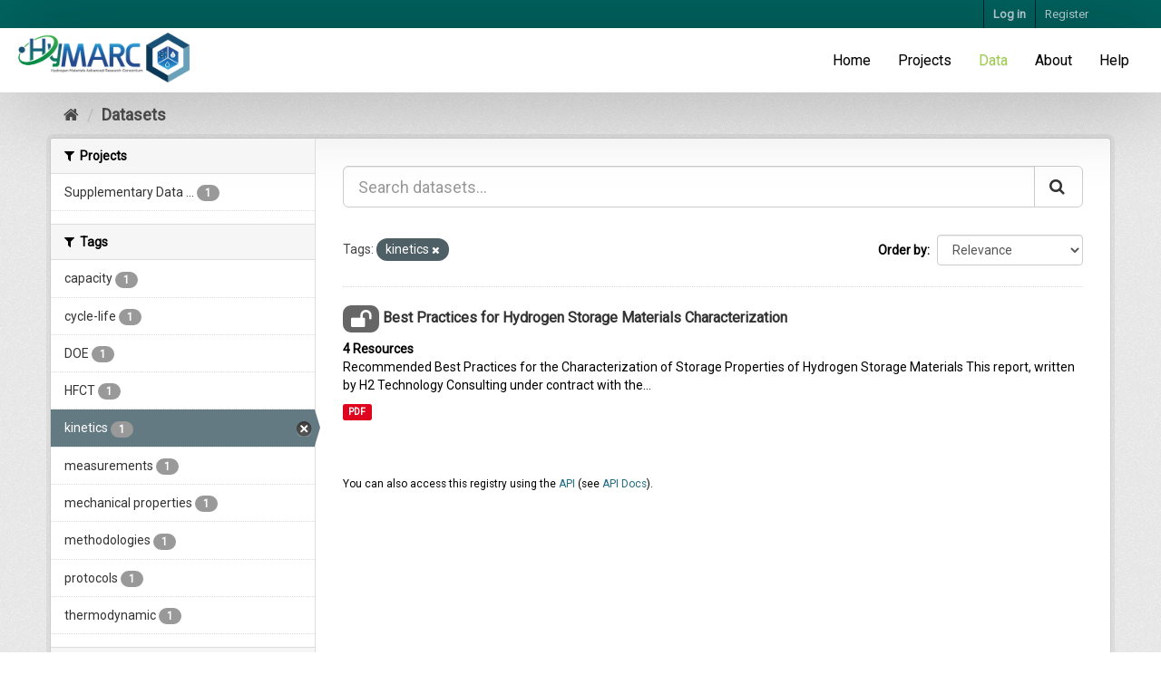

--- FILE ---
content_type: text/html; charset=utf-8
request_url: https://datahub.hymarc.org/dataset/?tags=kinetics
body_size: 6575
content:
<!DOCTYPE html>
<!--[if IE 9]> <html lang="en" class="ie9"> <![endif]-->
<!--[if gt IE 8]><!--> <html lang="en"> <!--<![endif]-->
  <head>
    <meta charset="utf-8" />
      <meta name="generator" content="ckan 2.9.6" />
      <meta name="viewport" content="width=device-width, initial-scale=1.0">
    <title>Dataset - CKAN</title>

    
    
	<!-- Google Tag Manager -->
	<script>(function(w,d,s,l,i){w[l]=w[l]||[];w[l].push({'gtm.start':
	new Date().getTime(),event:'gtm.js'});var f=d.getElementsByTagName(s)[0],
	j=d.createElement(s),dl=l!='dataLayer'?'&l='+l:'';j.async=true;j.src=
	'https://www.googletagmanager.com/gtm.js?id='+i+dl;f.parentNode.insertBefore(j,f);
	})(window,document,'script','dataLayer','GTM-PL5HTNN');</script>
	<!-- End Google Tag Manager -->
	<link href='https://fonts.googleapis.com/css?family=Roboto' rel='stylesheet' type='text/css'>
	<link rel="apple-touch-icon" sizes="120x120" href="/base/images/favicons/apple-touch-icon.png?8b0c698fd">
	<link rel="icon" type="image/png" sizes="32x32" href="/base/images/favicons/favicon-32x32..png?8b0c698fd">
	<link rel="icon" type="image/png" sizes="16x16" href="/base/images/favicons/favicon-16x16.png?8b0c698fd">
	<link rel="manifest" href="/base/images/favicons/site.webmanifest?8b0c698fd">
	<link rel="mask-icon" href="/base/images/favicons/safari-pinned-tab.svg?8b0c698fd" color="#5bbad5">
	<link rel="shortcut icon"href="/base/images/favicons/favicon.ico?8b0c698fd">
	<meta name="msapplication-TileColor" content="#da532c">
	<meta name="msapplication-config" content="/base/images/favicons/browserconfig.8b0c698fd.xml">
	<meta name="theme-color" content="#ffffff">

    
	
    
    
    
      
      
      
    
    
    

    


    

	

    



    
      
      
    

    
    <link href="/webassets/base/4f3188fa_main.css" rel="stylesheet"/>
<link href="/webassets/projects/project.css?5158b1ba" rel="stylesheet"/>
<link href="/webassets/projects/hierarchy.css?854e1836" rel="stylesheet"/>
<link href="/webassets/webassets-external/97b3cf6451ef563505369c1778712c10_datepicker.css" rel="stylesheet"/>
<link href="/webassets/ckanext-emn_theme/emn_theme_styles.css?5b1c785c" rel="stylesheet"/>
<link href="/webassets/hymarc_theme/theme_base.css?9d211b67" rel="stylesheet"/>
<link href="/webassets/webassets-external/daeb7a84efaa3dbc61b04df81cf57130_jquery.fileupload.css" rel="stylesheet"/>
<link href="/webassets/webassets-external/d2efd822bf27253f15df8f5e2596422c_jquery.fileupload-ui.css" rel="stylesheet"/>
    
  </head>

  
  <body data-site-root="https://datahub.hymarc.org/" data-locale-root="https://datahub.hymarc.org/" >

    
    <div class="sr-only sr-only-focusable"><a href="#content">Skip to content</a></div>
  

  
    
  <!-- Google Tag Manager (noscript) -->
    <noscript><iframe sandbox src="https://www.googletagmanager.com/ns.html?id=GTM-PL5HTNN"
    height="0" width="0" style="display:none;visibility:hidden"></iframe></noscript>
  <!-- End Google Tag Manager (noscript) -->

  

</div><!-- /.row -->
  
  
    <header class="account-masthead">
      <div class="container">
         
        <nav class="account not-authed">
          <ul class="list-unstyled">
            
    <li><a href="/user/login">Log in</a></li>
    <li><a class="sub" href="/user/register">Register</a></li>
    
          </ul>
        </nav>
         
      </div>
    </header>
  


  
    <div class="flash-messages">
      
          
          <div class="alert alert-danger hidden">
              <strong>NOTICE:</strong> This site works best in Chrome, Safari, and Firefox. Versions of Internet Explorer may not work correctly.
          </div>
      
      </div>
  

  
      
  

  <div class="navbar navbar-static-top">
    <div class="navbar-inner">
      <div class="clearfix">
        
          <div class="navbar_header">
            <a class="logo pull-left" href=/ title="Home" rel="noopener noreferrer">
              <img src="/base/images/site-logo.png" alt="Home" class="navbar_logo">
            </a>
          </div>
        
        
          <ul class="menu nav navbar-nav pull-right">
            
            
	<li><a href="/">Home</a></li><li><a href="/project/">Projects</a></li><li class="active"><a href="/dataset/">Data</a></li><li><a href="/about">About</a></li>

            <li><a href="/help" rel="noopener noreferrer">Help</a></li>
            
          </ul>
        
      </div>
    </div>
  </div>


  
    <div class="main">
      <div id="content" class="container">
        
          



          
            <div class="toolbar" role="navigation" aria-label="Breadcrumb">
              
                
                  <ol class="breadcrumb">
                    
<li class="home"><a href="/" aria-label="Home"><i class="fa fa-home"></i><span> Home</span></a></li>
                    
  <li class="active"><a href="/dataset/">Datasets</a></li>

                  </ol>
                
              
            </div>
          

          <div class="row wrapper">
            
            
            

            
              <aside class="secondary col-sm-3">
                
                
  <div class="filters">
    <div>
      
        

    
    
	
	    
	    
		<section class="module module-narrow module-shallow">
		    
			<h2 class="module-heading">
			    <i class="fa fa-filter"></i>
			    
			    Projects
			</h2>
		    
		    
			
			    
				<nav aria-label="Projects">
				    <ul class="list-unstyled nav nav-simple nav-facet">
					
					    
					    
					    
					    
					    <li class="nav-item">
						<a href="/dataset/?tags=kinetics&amp;organization=supplementary-data" title="Supplementary Data and Tools">
						    <span class="item-label">Supplementary Data ...</span>
						    <span class="hidden separator"> - </span>
						    <span class="item-count badge">1</span>
						</a>
					    </li>
					
				    </ul>
				</nav>

				<p class="module-footer">
				    
					
				    
				</p>
			    
			
		    
		</section>
	    
	
    

      
        

    
    
	
	    
	    
		<section class="module module-narrow module-shallow">
		    
			<h2 class="module-heading">
			    <i class="fa fa-filter"></i>
			    
			    Tags
			</h2>
		    
		    
			
			    
				<nav aria-label="Tags">
				    <ul class="list-unstyled nav nav-simple nav-facet">
					
					    
					    
					    
					    
					    <li class="nav-item">
						<a href="/dataset/?tags=kinetics&amp;tags=capacity" title="">
						    <span class="item-label">capacity</span>
						    <span class="hidden separator"> - </span>
						    <span class="item-count badge">1</span>
						</a>
					    </li>
					
					    
					    
					    
					    
					    <li class="nav-item">
						<a href="/dataset/?tags=kinetics&amp;tags=cycle-life" title="">
						    <span class="item-label">cycle-life</span>
						    <span class="hidden separator"> - </span>
						    <span class="item-count badge">1</span>
						</a>
					    </li>
					
					    
					    
					    
					    
					    <li class="nav-item">
						<a href="/dataset/?tags=kinetics&amp;tags=DOE" title="">
						    <span class="item-label">DOE</span>
						    <span class="hidden separator"> - </span>
						    <span class="item-count badge">1</span>
						</a>
					    </li>
					
					    
					    
					    
					    
					    <li class="nav-item">
						<a href="/dataset/?tags=kinetics&amp;tags=HFCT" title="">
						    <span class="item-label">HFCT</span>
						    <span class="hidden separator"> - </span>
						    <span class="item-count badge">1</span>
						</a>
					    </li>
					
					    
					    
					    
					    
					    <li class="nav-item active">
						<a href="/dataset/" title="">
						    <span class="item-label">kinetics</span>
						    <span class="hidden separator"> - </span>
						    <span class="item-count badge">1</span>
						</a>
					    </li>
					
					    
					    
					    
					    
					    <li class="nav-item">
						<a href="/dataset/?tags=kinetics&amp;tags=measurements" title="">
						    <span class="item-label">measurements</span>
						    <span class="hidden separator"> - </span>
						    <span class="item-count badge">1</span>
						</a>
					    </li>
					
					    
					    
					    
					    
					    <li class="nav-item">
						<a href="/dataset/?tags=kinetics&amp;tags=mechanical+properties" title="">
						    <span class="item-label">mechanical properties</span>
						    <span class="hidden separator"> - </span>
						    <span class="item-count badge">1</span>
						</a>
					    </li>
					
					    
					    
					    
					    
					    <li class="nav-item">
						<a href="/dataset/?tags=kinetics&amp;tags=methodologies" title="">
						    <span class="item-label">methodologies</span>
						    <span class="hidden separator"> - </span>
						    <span class="item-count badge">1</span>
						</a>
					    </li>
					
					    
					    
					    
					    
					    <li class="nav-item">
						<a href="/dataset/?tags=kinetics&amp;tags=protocols" title="">
						    <span class="item-label">protocols</span>
						    <span class="hidden separator"> - </span>
						    <span class="item-count badge">1</span>
						</a>
					    </li>
					
					    
					    
					    
					    
					    <li class="nav-item">
						<a href="/dataset/?tags=kinetics&amp;tags=thermodynamic" title="">
						    <span class="item-label">thermodynamic</span>
						    <span class="hidden separator"> - </span>
						    <span class="item-count badge">1</span>
						</a>
					    </li>
					
				    </ul>
				</nav>

				<p class="module-footer">
				    
					
				    
				</p>
			    
			
		    
		</section>
	    
	
    

      
        

    
    
	
	    
	    
		<section class="module module-narrow module-shallow">
		    
			<h2 class="module-heading">
			    <i class="fa fa-filter"></i>
			    
			    Institution
			</h2>
		    
		    
			
			    
				<nav aria-label="Institution">
				    <ul class="list-unstyled nav nav-simple nav-facet">
					
					    
					    
					    
					    
					    <li class="nav-item">
						<a href="/dataset/?tags=kinetics&amp;vocab_institution=National+Renewable+Energy+Laboratory" title="National Renewable Energy Laboratory">
						    <span class="item-label">National Renewable ...</span>
						    <span class="hidden separator"> - </span>
						    <span class="item-count badge">1</span>
						</a>
					    </li>
					
				    </ul>
				</nav>

				<p class="module-footer">
				    
					
				    
				</p>
			    
			
		    
		</section>
	    
	
    

      
        

    
    
	
	    
	    
		<section class="module module-narrow module-shallow">
		    
			<h2 class="module-heading">
			    <i class="fa fa-filter"></i>
			    
			    Capability Node
			</h2>
		    
		    
			
			    
				<p class="module-content empty">There are no Capability Node that match this search</p>
			    
			
		    
		</section>
	    
	
    

      
        

    
    
	
	    
	    
		<section class="module module-narrow module-shallow">
		    
			<h2 class="module-heading">
			    <i class="fa fa-filter"></i>
			    
			    Focus Area
			</h2>
		    
		    
			
			    
				<p class="module-content empty">There are no Focus Area that match this search</p>
			    
			
		    
		</section>
	    
	
    

      
        

    
    
	
	    
	    
		<section class="module module-narrow module-shallow">
		    
			<h2 class="module-heading">
			    <i class="fa fa-filter"></i>
			    
			    Data Source Type
			</h2>
		    
		    
			
			    
				<nav aria-label="Data Source Type">
				    <ul class="list-unstyled nav nav-simple nav-facet">
					
					    
					    
					    
					    
					    <li class="nav-item">
						<a href="/dataset/?tags=kinetics&amp;vocab_data_source_type=Historical+or+Literature" title="Historical or Literature">
						    <span class="item-label">Historical or Liter...</span>
						    <span class="hidden separator"> - </span>
						    <span class="item-count badge">1</span>
						</a>
					    </li>
					
				    </ul>
				</nav>

				<p class="module-footer">
				    
					
				    
				</p>
			    
			
		    
		</section>
	    
	
    

      
        

    
    
	
	    
	    
		<section class="module module-narrow module-shallow">
		    
			<h2 class="module-heading">
			    <i class="fa fa-filter"></i>
			    
			    Measurement Types
			</h2>
		    
		    
			
			    
				<p class="module-content empty">There are no Measurement Types that match this search</p>
			    
			
		    
		</section>
	    
	
    

      
    </div>
    <a class="close no-text hide-filters"><i class="fa fa-times-circle"></i><span class="text">close</span></a>
  </div>

              </aside>
            

            
              <div class="primary col-sm-9 col-xs-12" role="main">
                
                
  <section class="module">
    <div class="module-content">
      
        
      
      
        
        
        







<form id="dataset-search-form" class="search-form" method="get" data-module="select-switch">

  
     
    <div class="input-group search-input-group">
      <input aria-label="Search datasets..." id="field-giant-search" type="text" class="form-control input-lg" name="q" value="" autocomplete="off" placeholder="Search datasets...">
      
      <span class="input-group-btn">
        <button class="btn btn-default btn-lg" type="submit" value="search" aria-label="Submit">
          <i class="fa fa-search"></i>
        </button>
      </span>
      
    </div>
  
     


  
    <span>
  
  

  
  
  
  <input type="hidden" name="tags" value="kinetics" />
  
  
  
  </span>
  

  
    
      <div class="form-select form-group control-order-by">
        <label for="field-order-by">Order by</label>
        <select id="field-order-by" name="sort" class="form-control">
          
            
              <option value="score desc, metadata_modified desc" selected="selected">Relevance</option>
            
          
            
              <option value="title_string asc">Name Ascending</option>
            
          
            
              <option value="title_string desc">Name Descending</option>
            
          
            
              <option value="metadata_modified desc">Last Modified</option>
            
          
            
          
        </select>
        
        <button class="btn btn-default js-hide" type="submit">Go</button>
        
      </div>
    
  

  
  


  
    
      <p class="filter-list">
        
          
          <span class="facet">Tags:</span>
          
            <span class="filtered pill">kinetics
              <a href="/dataset/" class="remove" title="Remove"><i class="fa fa-times"></i></a>
            </span>
          
        
      </p>
      <a class="show-filters btn btn-default">Filter Results</a>
    
  

</form>




      
      
        

  
    <ul class="dataset-list list-unstyled">
    	
	      
	        






  <li class="dataset-item">
    
      <div class="dataset-content">
        
          <h2 class="dataset-heading">
            
  
  



  <span class="badge badge-public" data-toggle="tooltip" data-placement="top" title="These data are public">
    <i class="fa fa-2x fa-unlock"></i>
  </span>


            
		<a href="/dataset/best-practices-storage">Best Practices for Hydrogen Storage Materials Characterization</a>
            
            
              
              
            
          </h2>
        
        
  
    <strong class="count">4 Resources</strong>
  

        
          
            <div>Recommended Best Practices for the Characterization of Storage Properties of Hydrogen Storage Materials
This report, written by H2 Technology Consulting under contract with the...</div>
          
        
      </div>
      
        
          
            <ul class="dataset-resources list-unstyled">
              
                
                <li>
                  <a href="/dataset/best-practices-storage" class="label label-default" data-format="pdf">PDF</a>
                </li>
                
              
            </ul>
          
        
      
    
  </li>

	      
	    
    </ul>
  

      
    </div>

    
      
    
  </section>

  
    <section class="module">
      <div class="module-content">
        
          <small>
            
            
            
          You can also access this registry using the <a href="/api/3">API</a> (see <a href="http://docs.ckan.org/en/2.9/api/">API Docs</a>).
          </small>
        
      </div>
    </section>
  

              </div>
            
          </div>
        
      </div>
    </div>
  
    
  <div class="emn-logos">
    <div class="container">
      <div class="row">
        <div class="col-md-4">
          <span class="img_helper"></span>
          <a href="https://www.sandia.gov/" rel="noopener noreferrer"><img class="img-responsive" id="sandia_logo" src="/base/images/2000px-Sandia_National_Laboratories_logo.svg-300x120.png" alt="Sandia National Laboratory logo"/></a>
        </div>
        <div class="col-md-4">
          <span class="img_helper"></span>
          <a href="https://www.llnl.gov/" rel="noopener noreferrer"><img class="img-responsive" id="lawrence_liv_logo" src="/base/images/LLNL-logo-300x58.png" alt="Lawrence Livermore National Laboratory"/></a>
        </div>
        <div class="col-md-4">
          <span class="img_helper"></span>
          <a href="https://www.lbl.gov/" rel="noopener noreferrer"><img class="img-responsive" id="berkeley_logo" src="/base/images/Berkeley_Lab_Logo_Large-300x228.jpg" alt="Lawrence Berkeley National Laboratory"/></a>
        </div>
      </div>
      <div class="row">
        <div class="col-md-3">
          <span class="img_helper"></span>
          <a href="https://www.nist.gov/" rel="noopener noreferrer"><img class="img-responsive" id="nist_logo" src="/base/images/NIST.png" alt="NIST"/></a>
        </div>
        <div class="col-md-3">
          <span class="img_helper"></span>
          <a href="https://pnnl.gov/" rel="noopener noreferrer"><img class="img-responsive" id="pnnl_logo" src="/base/images/PNNL_Logo.png" alt="PNNL"/></a>
        </div>
        <div class="col-md-3">
          <span class="img_helper"></span>
          <a href="https://www6.slac.stanford.edu/" rel="noopener noreferrer"><img class="img-responsive" id="slac_logo" src="/base/images/SLAC_LogoSD.png" alt="SLAC"/></a>
        </div>
        <div class="col-md-3">
          <span class="img_helper"></span>
          <a href="https://www.nrel.gov/" rel="noopener noreferrer"><img class="img-responsive" id="nlr_logo" src="/base/images/logo-nlr.png" alt="National Laboratory of the Rockies"/></a>
        </div>
      </div>
    </div>
  </div>

    
    <footer class="site-footer">
  <div class="container">
    

  <div class="row">
    <div class="col-md-12">
      
        
      
    </div>
  </div>

  <hr/>

  
    <div class="row">
      <div class="col-md-8 footer-links">
        
          <ul class="list-unstyled">
            
  <li>Use of this website constitutes acceptance of our <a href="/terms" rel="noopener noreferrer">Terms of Use</a> and <a href="/privacy" rel="noopener noreferrer">Privacy Policy</a></li>
  <li>Contact the <a href="mailto:EMNadmin@nrel.gov" rel="noopener noreferrer">data team</a> with <a href="mailto:EMNadmin@nrel.gov" rel="noopener noreferrer">questions and feedback</a> about the data hub.</li>
  <li><a href="/about" rel="noopener noreferrer">About CKAN</a></li>

          </ul>
          <ul class="list-unstyled">
            
  
  <li><a href="http://docs.ckan.org/en/2.9/api/" rel="noopener noreferrer">CKAN / CKAN API</a></li>
  <li><span class="label label-default">v2.9.6</span></li>

          </ul>
        
      </div>
      <div class="col-md-4 attribution">
        
          <p><strong>Powered by</strong> <a class="hide-text ckan-footer-logo" href="http://ckan.org">CKAN</a></p>
        
        
          
<form class="form-inline form-select lang-select" action="/util/redirect" data-module="select-switch" method="POST">
  <label for="field-lang-select">Language</label>
  <select id="field-lang-select" name="url" data-module="autocomplete" data-module-dropdown-class="lang-dropdown" data-module-container-class="lang-container">
    
      <option value="/en/dataset/?tags=kinetics" selected="selected">
        English
      </option>
    
      <option value="/pt_BR/dataset/?tags=kinetics" >
        português (Brasil)
      </option>
    
      <option value="/ja/dataset/?tags=kinetics" >
        日本語
      </option>
    
      <option value="/it/dataset/?tags=kinetics" >
        italiano
      </option>
    
      <option value="/cs_CZ/dataset/?tags=kinetics" >
        čeština (Česko)
      </option>
    
      <option value="/ca/dataset/?tags=kinetics" >
        català
      </option>
    
      <option value="/es/dataset/?tags=kinetics" >
        español
      </option>
    
      <option value="/fr/dataset/?tags=kinetics" >
        français
      </option>
    
      <option value="/el/dataset/?tags=kinetics" >
        Ελληνικά
      </option>
    
      <option value="/sv/dataset/?tags=kinetics" >
        svenska
      </option>
    
      <option value="/sr/dataset/?tags=kinetics" >
        српски
      </option>
    
      <option value="/no/dataset/?tags=kinetics" >
        norsk bokmål (Norge)
      </option>
    
      <option value="/sk/dataset/?tags=kinetics" >
        slovenčina
      </option>
    
      <option value="/fi/dataset/?tags=kinetics" >
        suomi
      </option>
    
      <option value="/ru/dataset/?tags=kinetics" >
        русский
      </option>
    
      <option value="/de/dataset/?tags=kinetics" >
        Deutsch
      </option>
    
      <option value="/pl/dataset/?tags=kinetics" >
        polski
      </option>
    
      <option value="/nl/dataset/?tags=kinetics" >
        Nederlands
      </option>
    
      <option value="/bg/dataset/?tags=kinetics" >
        български
      </option>
    
      <option value="/ko_KR/dataset/?tags=kinetics" >
        한국어 (대한민국)
      </option>
    
      <option value="/hu/dataset/?tags=kinetics" >
        magyar
      </option>
    
      <option value="/sl/dataset/?tags=kinetics" >
        slovenščina
      </option>
    
      <option value="/lv/dataset/?tags=kinetics" >
        latviešu
      </option>
    
      <option value="/hr/dataset/?tags=kinetics" >
        hrvatski
      </option>
    
      <option value="/he/dataset/?tags=kinetics" >
        עברית
      </option>
    
      <option value="/ne/dataset/?tags=kinetics" >
        नेपाली
      </option>
    
      <option value="/da_DK/dataset/?tags=kinetics" >
        dansk (Danmark)
      </option>
    
      <option value="/nb_NO/dataset/?tags=kinetics" >
        norsk bokmål (Norge)
      </option>
    
      <option value="/sr_Latn/dataset/?tags=kinetics" >
        srpski (latinica)
      </option>
    
      <option value="/lt/dataset/?tags=kinetics" >
        lietuvių
      </option>
    
      <option value="/ar/dataset/?tags=kinetics" >
        العربية
      </option>
    
      <option value="/uk/dataset/?tags=kinetics" >
        українська
      </option>
    
      <option value="/vi/dataset/?tags=kinetics" >
        Tiếng Việt
      </option>
    
      <option value="/tl/dataset/?tags=kinetics" >
        Filipino (Pilipinas)
      </option>
    
      <option value="/is/dataset/?tags=kinetics" >
        íslenska
      </option>
    
      <option value="/eu/dataset/?tags=kinetics" >
        euskara
      </option>
    
      <option value="/es_AR/dataset/?tags=kinetics" >
        español (Argentina)
      </option>
    
      <option value="/zh_Hans_CN/dataset/?tags=kinetics" >
        中文 (简体, 中国)
      </option>
    
      <option value="/km/dataset/?tags=kinetics" >
        ខ្មែរ
      </option>
    
      <option value="/th/dataset/?tags=kinetics" >
        ไทย
      </option>
    
      <option value="/gl/dataset/?tags=kinetics" >
        galego
      </option>
    
      <option value="/fa_IR/dataset/?tags=kinetics" >
        فارسی (ایران)
      </option>
    
      <option value="/tr/dataset/?tags=kinetics" >
        Türkçe
      </option>
    
      <option value="/zh_Hant_TW/dataset/?tags=kinetics" >
        中文 (繁體, 台灣)
      </option>
    
      <option value="/mk/dataset/?tags=kinetics" >
        македонски
      </option>
    
      <option value="/id/dataset/?tags=kinetics" >
        Indonesia
      </option>
    
      <option value="/uk_UA/dataset/?tags=kinetics" >
        українська (Україна)
      </option>
    
      <option value="/en_AU/dataset/?tags=kinetics" >
        English (Australia)
      </option>
    
      <option value="/my_MM/dataset/?tags=kinetics" >
        မြန်မာ (မြန်မာ)
      </option>
    
      <option value="/am/dataset/?tags=kinetics" >
        አማርኛ
      </option>
    
      <option value="/bs/dataset/?tags=kinetics" >
        bosanski
      </option>
    
      <option value="/mn_MN/dataset/?tags=kinetics" >
        монгол (Монгол)
      </option>
    
      <option value="/sq/dataset/?tags=kinetics" >
        shqip
      </option>
    
      <option value="/ro/dataset/?tags=kinetics" >
        română
      </option>
    
      <option value="/pt_PT/dataset/?tags=kinetics" >
        português (Portugal)
      </option>
    
  </select>
  <button class="btn btn-default js-hide" type="submit">Go</button>
</form>
        
      </div>
    </div>
    


  </div>

  
    
  
</footer>
  

  
  
  
  
    
    
    
    
    }


    

    }



      

    
    
    <link href="/webassets/vendor/f3b8236b_select2.css" rel="stylesheet"/>
<link href="/webassets/vendor/0b01aef1_font-awesome.css" rel="stylesheet"/>
    <script src="/webassets/vendor/d8ae4bed_jquery.js" type="text/javascript"></script>
<script src="/webassets/vendor/fb6095a0_vendor.js" type="text/javascript"></script>
<script src="/webassets/vendor/580fa18d_bootstrap.js" type="text/javascript"></script>
<script src="/webassets/base/15a18f6c_main.js" type="text/javascript"></script>
<script src="/webassets/base/2448af8b_ckan.js" type="text/javascript"></script>
<script src="/webassets/ckanext-hymarc_metadata/hymarc_metadata_scripts.js?afc492b2" type="text/javascript"></script>
<script src="/webassets/ckanext-emn_theme/emn_theme_scripts.js?f80333f9" type="text/javascript"></script>
<script src="/webassets/ckanext-file_uploader_ui/fileupload_scripts.js?c4d38a89" type="text/javascript"></script>
  </body>
</html>

--- FILE ---
content_type: text/css; charset=utf-8
request_url: https://datahub.hymarc.org/webassets/projects/project.css?5158b1ba
body_size: -67
content:
.module-content.page-header {
	margin-top: 0;
}